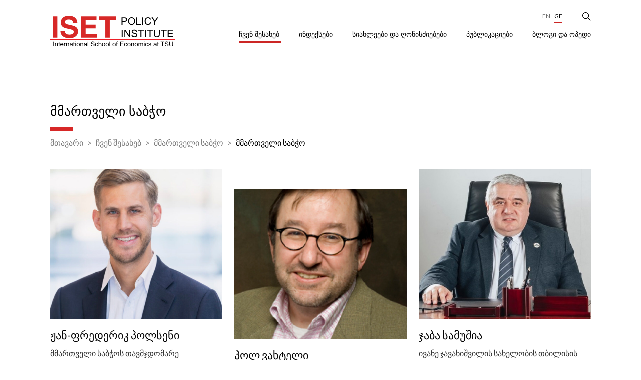

--- FILE ---
content_type: text/html; charset=UTF-8
request_url: https://iset-pi.ge/ka/about-us/board/governing-board
body_size: 6853
content:
<!DOCTYPE html>
<html lang="ka">
<head>
    <meta charset="utf-8">
    <meta http-equiv="X-UA-Compatible" content="IE=edge">
    <meta name="viewport" content="width=device-width, initial-scale=1">
    <!-- CSRF Token -->
    <meta name="csrf-token" content="Pf56sgYVXBXcz3tFlC0QChVDMXakMLx14Tli0JaO">
    <meta name="home" content="https://iset-pi.ge/ka">
    <!-- Favicon -->
    <link rel="icon" href="" type="image/x-icon">
    <link rel="apple-touch-icon" href="">
    <!-- Styles -->
	 <link href="https://fonts.googleapis.com/css2?family=Lato:wght@400;700&display=swap" rel="stylesheet">
    <link href="https://fonts.googleapis.com/css2?family=Montserrat:wght@500&display=swap" rel="stylesheet">
    <link href="https://iset-pi.ge/css/main.css" rel="stylesheet">
    <link href="https://code.jquery.com/ui/1.12.0/themes/smoothness/jquery-ui.css" rel="stylesheet">
	<script>
		var base_url = "https://iset-pi.ge/";
		var lang = "ka";
	</script>
	<style>
.single-image::before{
	display:none;
}
</style>
        <title>მმართველი საბჭო</title>
    <meta name="description" content="">
    <meta name="keywords" content="">

    <meta property="og:url" content="https://iset-pi.ge/ka/about-us/board/governing-board">
    <meta property="og:site_name" content="">
    <meta property="og:title" content="მმართველი საბჭო"/>
    <meta property="og:type" content="">
    <meta property="og:image:width" content="1200"/>
    <meta property="og:image:height" content="630"/>
    <meta property="og:image" content="" />
    <meta property="og:description" content="" />
    <meta property="fb:app_id" content=""/>
    <meta name="robots" content="index,follow,all">
    
    <meta itemprop="name" content="" />
    <meta itemprop="image" content=""/>
    <meta name="twitter:title" content="მმართველი საბჭო"/>
    <meta name="twitter:url" content="https://iset-pi.ge/ka/about-us/board/governing-board"/>
    <meta name="twitter:description" content=""/>
    <meta name="twitter:image" content=""/>
    
    <!-- Global site tag (gtag.js) - Google Analytics --> <script async src="https://www.googletagmanager.com/gtag/js?id=UA-34721776-1"></script> <script>   window.dataLayer = window.dataLayer || [];   function gtag(){dataLayer.push(arguments);}   gtag('js', new Date());    gtag('config', 'UA-34721776-1'); </script>

    <script>
        (function(d, s, id) {
          var js, fjs = d.getElementsByTagName(s)[0];
          if (d.getElementById(id)) return;
          js = d.createElement(s); js.id = id;
          js.src = "//connect.facebook.net/en_US/sdk.js#xfbml=1&version=v2.10&appId=";
          fjs.parentNode.insertBefore(js, fjs);
        }(document, 'script', 'facebook-jssdk'));
    </script>
    </head>
    <body class="no-bg">
        <!--[if lte IE 9]>
        <p class="browserupgrade">You are using an <strong>outdated</strong> browser. Please <a href="https://browsehappy.com/">upgrade your browser</a> to improve your experience and security.</p>
        <![endif]-->
		<!--
        <div class="preloader" style="display: block;">
            <div class="cssload-container">
                <svg class="filter" version="1.1">
                    <defs>
                        <filter id="gooeyness">
                            <feGaussianBlur in="SourceGraphic" stdDeviation="10" result="blur"></feGaussianBlur>
                            <feColorMatrix in="blur" values="1 0 0 0 0  0 1 0 0 0  0 0 1 0 0  0 0 0 20 -10" result="gooeyness"></feColorMatrix>
                            <feComposite in="SourceGraphic" in2="gooeyness" operator="atop"></feComposite>
                        </filter>
                    </defs>
                </svg>
                <div class="dots">
                   <div class="dot mainDot"></div>
                   <div class="dot"></div>
                   <div class="dot"></div>
                   <div class="dot"></div>
                   <div class="dot"></div>
                </div>
                <p>
                    ka.site-loading
                </p>
            </div>
        </div>
		-->
		
		
        <div class="fpopup subscribe">
        <div class="fpopup-backdrop"></div>
        <div class="fpopup-block">
            <img src="https://iset-pi.ge/site_images/close.png" alt="" class="fpopup-close">
            <div class="fpopup-title">შეავსე ფორმა</div>
            <div class="fpopup-form">
                <form action="#" class='subscribe_form'>
                    <div class="form-row">
                        <div class="form-col">
                            <input type="text" name="first_name" id="first_name" placeholder="სახელი" required>                           
                        </div>
                        <div class="form-col">
                            <input type="text" name="last_name" id="last_name" placeholder="გვარი" required>
                        </div>
                    </div>
                    <div class="form-row">
                        <div class="form-col">
                            <div class="custom-select">
                                <select name="gender" required>
                                    <option value="0">სქესი</option>
                                        <option value="1">მდედრობითი</option>
                                        <option value="2">მამრობითი</option>
                                </select>
                            </div>
                        </div>
                        <div class="form-col">
                            <div class="custom-select">
                                <select name="title" required>
                                    <option value="0">სათაური</option>
                                        <option value="1">სათაური 1</option>
                                        <option value="2">სათაური 2</option>
                                </select>
                            </div>
                        </div>
                    </div>
                    <div class="form-row">
                        <div class="form-col">
                            <input type="text" name="position" id="position" placeholder="პოზიცია" required>
                        </div>
                        <div class="form-col">
                            <div class="custom-select">
                                <select name="language" required>
                                    <option value="0">ენა</option>
									                                        <option value="English">English</option>
									                                        <option value="Georgian">Georgian</option>
									                                </select>
                            </div>
                        </div>
                    </div>
                    <div class="form-row">
                        <div class="form-col">
                            <input type="text" name="email" id="email" placeholder="ელ. ფოსტა" required>
                        </div>
                        <div class="form-col">
                            <div class="custom-select">
                                <select name="organization">
										<option value="0">ორგანიზაცია</option>
                                        <option value="1">ორგანიზაცია 1</option>
                                        <option value="2">ორგანიზაცია 2</option>
                                </select>
                            </div>
                        </div>
                    </div>
                    <div class="form-row">
                        <div class="form-col">
                            <input type="text" name="position" id="position" placeholder="პოზიცია" required>
                        </div>
                        <div class="form-col">
                            <div class="custom-select">
                                <select name="interest">
                                    <option value="0">ინტერესის სფერო</option>
                                        <option value="1">ინტერესი 1</option>
                                        <option value="2">ინტერესი 2</option>
                                </select>
                            </div>
                        </div>
                    </div>
                    <button>გაგზავნა</button>
                </form>
            </div>
        </div>
    </div>
    <div class="sidebar">
        <img class="close-sidebar" src="https://iset-pi.ge/site_images/close-sidebar.png" alt="">
        <ul>
    								<li class='has-children'>
                <div class="parent-title">
            <a href="/ka/about-us"  class='active'  name=disabled>
                ჩვენ შესახებ
            </a> 
            <img src="https://iset-pi.ge/site_images/up-arrow.png" alt=""> 
        </div>
        
		
                <ul class="sub-nav">
                            <li>
                    <a href="/ka/about-us/about-us-text"  >
                ჩვენ შესახებ
            </a>
            </li>
                            <li class='has-children'>
                <div class="parent-title">
            <a href="/ka/about-us/our-team"  name=disabled>
                გუნდი
            </a> 
            <img src="https://iset-pi.ge/site_images/up-arrow.png" alt=""> 
        </div>
        
		
                <ul class="">
                            <li>
                    <a href="/ka/about-us/our-team/management"  >
                მენეჯმენტი
            </a>
            </li>
                            <li>
                    <a href="/ka/about-us/our-team/research-team"  >
                კვლევითი გუნდი
            </a>
            </li>
                            <li>
                    <a href="/ka/about-us/our-team/non-resident-research-fellows"  >
                არარეზიდენტი მკვლევარები
            </a>
            </li>
                            <li>
                    <a href="/ka/about-us/our-team/business-development-office"  >
                ბიზნესის განვითარების ოფისი
            </a>
            </li>
                            <li>
                    <a href="/ka/about-us/our-team/administration"  >
                ადმინისტრაცია
            </a>
            </li>
                            <li>
                    <a href="/ka/about-us/our-team/external-affairs"  >
                საგარეო ურთიერთობების დაპარტამენტი
            </a>
            </li>
                    </ul>
    </li>
                            <li class='has-children'>
                <div class="parent-title">
            <a href="/ka/about-us/board"  name=disabled>
                საბჭო
            </a> 
            <img src="https://iset-pi.ge/site_images/up-arrow.png" alt=""> 
        </div>
        
		
                <ul class="">
                            <li>
                    <a href="/ka/about-us/board/governing-board"  >
                მმართველი საბჭო
            </a>
            </li>
                            <li>
                    <a href="/ka/about-us/board/policy-committee"  >
                პოლიტიკის კომიტეტი
            </a>
            </li>
                    </ul>
    </li>
                            <li>
                    <a href="/ka/about-us/donnors-and-partners"  >
                დონორები და პარტნიორები
            </a>
            </li>
                            <li>
                    <a href="/ka/about-us/giving-to-iset-pi"  >
                დონაცია
            </a>
            </li>
                            <li>
                    <a href="/ka/about-us/vacancies"  >
                ვაკანსიები
            </a>
            </li>
                            <li>
                    <a href="/ka/about-us/contact-us"  >
                დაგვიკავშირდით
            </a>
            </li>
                    </ul>
    </li>
												<li class='has-children'>
                <div class="parent-title">
            <a href="/ka/indexes"  name=disabled>
                ინდექსები
            </a> 
            <img src="https://iset-pi.ge/site_images/up-arrow.png" alt=""> 
        </div>
        
		
                <ul class="sub-nav">
                            <li>
                    <a href="/ka/indexes/3-agromimoxilva"  >
                აგრომიმოხილვა
            </a>
            </li>
                            <li>
                    <a href="/ka/indexes/4-business-confidence"  >
                ბიზნესის განწყობის ინდექსი
            </a>
            </li>
                            <li>
                    <a href="/ka/indexes/5-consumer-confidence"  >
                მომხმარებელთა განწყობის ინდექსი
            </a>
            </li>
                            <li>
                    <a href="/ka/indexes/8-gdp-forecast"  >
                მშპ-ის პროგნოზი
            </a>
            </li>
                            <li>
                    <a href="/ka/indexes/12-gender-equality-index"  >
                გენდერული თანასწორობის ინდექსი
            </a>
            </li>
                            <li>
                    <a href="/ka/indexes/1-khachapuri-index"  >
                ხაჭაპურის ინდექსი
            </a>
            </li>
                            <li>
                    <a href="/ka/indexes/16-livability-index"  >
                მუნიციპალური ცხოვრების ხარისხის ინდექსი
            </a>
            </li>
                            <li>
                    <a href="/ka/indexes/10-macroeconomic-review"  >
                მაკროეკონომიკური მიმოხილვა
            </a>
            </li>
                            <li class='has-children'>
                <div class="parent-title">
            <a href="/ka/indexes/discontinued-indexes"  name=disabled>
                შეჩერებული ინდექსები
            </a> 
            <img src="https://iset-pi.ge/site_images/up-arrow.png" alt=""> 
        </div>
        
		
                <ul class="">
                            <li>
                    <a href="/ka/indexes/6-electricity-market-review"  >
                ელექტროენერგიის ბაზრის მიმოხილვა
            </a>
            </li>
                            <li>
                    <a href="/ka/indexes/7-energy-market-review"  >
                ენერგობაზრის მიმოხილვა
            </a>
            </li>
                            <li>
                    <a href="/ka/indexes/11-real-estate-index"  >
                უძრავი ქონების ბაზრის ლაბორატორია
            </a>
            </li>
                    </ul>
    </li>
                    </ul>
    </li>
												<li class='has-children'>
                <div class="parent-title">
            <a href="/ka/news-and-events"  name=disabled>
                სიახლეები და ღონისძიებები
            </a> 
            <img src="https://iset-pi.ge/site_images/up-arrow.png" alt=""> 
        </div>
        
		
                <ul class="sub-nav">
                            <li>
                    <a href="/ka/news-and-events/news"  >
                სიახლეები
            </a>
            </li>
                            <li>
                    <a href="/ka/news-and-events/seminars-and-lectures"  >
                სემინარები და ლექციები
            </a>
            </li>
                    </ul>
    </li>
												<li class='has-children'>
                <div class="parent-title">
            <a href="/ka/publications"  name=disabled>
                პუბლიკაციები
            </a> 
            <img src="https://iset-pi.ge/site_images/up-arrow.png" alt=""> 
        </div>
        
		
                <ul class="sub-nav">
                            <li>
                    <a href="/ka/publications/research-reports"  >
                კვლევითი ანგარიშები
            </a>
            </li>
                            <li>
                    <a href="/ka/publications/policy-briefs"  >
                კვლევითი დოკუმენტები
            </a>
            </li>
                            <li>
                    <a href="/ka/publications/ria"  >
                RIA
            </a>
            </li>
                    </ul>
    </li>
												<li>
                    <a href="/ka/blog"  >
                ბლოგი და ოპედი
            </a>
            </li>
					    </ul>    
        <ul class="langs">
			<a href="https://iset-pi.ge/en/about-us/board/governing-board">En</a>
									        				 
					<a class='active' href="https://iset-pi.ge/ka/about-us/board/governing-board">Ge</a>
							
        </ul>
    </div>
    <div class="header-mobile">
        <a href="/ka">
            <img src="https://iset-pi.ge/storage/media/image/2021-03-22/5af8e110-8b15-11eb-b857-8bea98c9be7e.svg" alt="Logo">
        </a>
        <div class="hamburger">
            <div class="bar">
                <span class="line"></span>
                <span class="line"></span>
            </div>
        </div>
    </div>

    <header class="header ">
        <div class="search-wrapper">
            <div class="container">
                <form action="#">
                    <div class="search-input">
                        <input type="text" name="" id="" placeholder="Search...">
                    </div>
                    <div class="search-btn">
                        <button type="submit"></button>
                    </div>
                </form>
            </div>
        </div>
        <div class="container">
            <a href="/ka" class="logo">
				<img src="https://iset-pi.ge/storage/media/image/2021-03-22/5af8e110-8b15-11eb-b857-8bea98c9be7e.svg" alt="Logo">
            </a>
            <div class="nav">
                <ul>
                    <li class="socials">
					                        <a href="https://www.youtube.com/channel/UCuiAPo75cgajrwtiW_yY66Q" class="youtube" target="_BLANK">
                            <i class="fab fa-youtube"></i>
                        </a>
										                        <a href="https://www.linkedin.com/school/international-school-of-economics-at-tbilisi-state-university/" class="linkedin" target="_BLANK">
                            <i class="fab fa-linkedin-in"></i>
                        </a>
										                        <a href="https://www.facebook.com/ISETPI" class="facebook">
                            <i class="fab fa-facebook-f"></i>
                        </a>
										                        <a href="https://twitter.com/ISET_PI" class="twitter">
                            <i class="fab fa-twitter"></i>
                        </a>
										                    </li>
					
					<li class='langs'>
						<a href="https://iset-pi.ge/en/about-us/board/governing-board">En</a>
									        				 
					<a class='active' href="https://iset-pi.ge/ka/about-us/board/governing-board">Ge</a>
							
  
					</li>
                    <li class="search">
                        <img src="https://iset-pi.ge/site_images/search.png" alt="Search">
                    </li>
                </ul>				
				<ul>
    								<li class='has-children'>
                <div class="parent-title">
            <a href="/ka/about-us"  class='active'  name=disabled>
                ჩვენ შესახებ
            </a> 
            <img src="https://iset-pi.ge/site_images/up-arrow.png" alt=""> 
        </div>
        
		
                <ul class="sub-nav">
                            <li>
                    <a href="/ka/about-us/about-us-text"  >
                ჩვენ შესახებ
            </a>
            </li>
                            <li class='has-children'>
                <div class="parent-title">
            <a href="/ka/about-us/our-team"  name=disabled>
                გუნდი
            </a> 
            <img src="https://iset-pi.ge/site_images/up-arrow.png" alt=""> 
        </div>
        
		
                <ul class="">
                            <li>
                    <a href="/ka/about-us/our-team/management"  >
                მენეჯმენტი
            </a>
            </li>
                            <li>
                    <a href="/ka/about-us/our-team/research-team"  >
                კვლევითი გუნდი
            </a>
            </li>
                            <li>
                    <a href="/ka/about-us/our-team/non-resident-research-fellows"  >
                არარეზიდენტი მკვლევარები
            </a>
            </li>
                            <li>
                    <a href="/ka/about-us/our-team/business-development-office"  >
                ბიზნესის განვითარების ოფისი
            </a>
            </li>
                            <li>
                    <a href="/ka/about-us/our-team/administration"  >
                ადმინისტრაცია
            </a>
            </li>
                            <li>
                    <a href="/ka/about-us/our-team/external-affairs"  >
                საგარეო ურთიერთობების დაპარტამენტი
            </a>
            </li>
                    </ul>
    </li>
                            <li class='has-children'>
                <div class="parent-title">
            <a href="/ka/about-us/board"  name=disabled>
                საბჭო
            </a> 
            <img src="https://iset-pi.ge/site_images/up-arrow.png" alt=""> 
        </div>
        
		
                <ul class="">
                            <li>
                    <a href="/ka/about-us/board/governing-board"  >
                მმართველი საბჭო
            </a>
            </li>
                            <li>
                    <a href="/ka/about-us/board/policy-committee"  >
                პოლიტიკის კომიტეტი
            </a>
            </li>
                    </ul>
    </li>
                            <li>
                    <a href="/ka/about-us/donnors-and-partners"  >
                დონორები და პარტნიორები
            </a>
            </li>
                            <li>
                    <a href="/ka/about-us/giving-to-iset-pi"  >
                დონაცია
            </a>
            </li>
                            <li>
                    <a href="/ka/about-us/vacancies"  >
                ვაკანსიები
            </a>
            </li>
                            <li>
                    <a href="/ka/about-us/contact-us"  >
                დაგვიკავშირდით
            </a>
            </li>
                    </ul>
    </li>
												<li class='has-children'>
                <div class="parent-title">
            <a href="/ka/indexes"  name=disabled>
                ინდექსები
            </a> 
            <img src="https://iset-pi.ge/site_images/up-arrow.png" alt=""> 
        </div>
        
		
                <ul class="sub-nav">
                            <li>
                    <a href="/ka/indexes/3-agromimoxilva"  >
                აგრომიმოხილვა
            </a>
            </li>
                            <li>
                    <a href="/ka/indexes/4-business-confidence"  >
                ბიზნესის განწყობის ინდექსი
            </a>
            </li>
                            <li>
                    <a href="/ka/indexes/5-consumer-confidence"  >
                მომხმარებელთა განწყობის ინდექსი
            </a>
            </li>
                            <li>
                    <a href="/ka/indexes/8-gdp-forecast"  >
                მშპ-ის პროგნოზი
            </a>
            </li>
                            <li>
                    <a href="/ka/indexes/12-gender-equality-index"  >
                გენდერული თანასწორობის ინდექსი
            </a>
            </li>
                            <li>
                    <a href="/ka/indexes/1-khachapuri-index"  >
                ხაჭაპურის ინდექსი
            </a>
            </li>
                            <li>
                    <a href="/ka/indexes/16-livability-index"  >
                მუნიციპალური ცხოვრების ხარისხის ინდექსი
            </a>
            </li>
                            <li>
                    <a href="/ka/indexes/10-macroeconomic-review"  >
                მაკროეკონომიკური მიმოხილვა
            </a>
            </li>
                            <li class='has-children'>
                <div class="parent-title">
            <a href="/ka/indexes/discontinued-indexes"  name=disabled>
                შეჩერებული ინდექსები
            </a> 
            <img src="https://iset-pi.ge/site_images/up-arrow.png" alt=""> 
        </div>
        
		
                <ul class="">
                            <li>
                    <a href="/ka/indexes/6-electricity-market-review"  >
                ელექტროენერგიის ბაზრის მიმოხილვა
            </a>
            </li>
                            <li>
                    <a href="/ka/indexes/7-energy-market-review"  >
                ენერგობაზრის მიმოხილვა
            </a>
            </li>
                            <li>
                    <a href="/ka/indexes/11-real-estate-index"  >
                უძრავი ქონების ბაზრის ლაბორატორია
            </a>
            </li>
                    </ul>
    </li>
                    </ul>
    </li>
												<li class='has-children'>
                <div class="parent-title">
            <a href="/ka/news-and-events"  name=disabled>
                სიახლეები და ღონისძიებები
            </a> 
            <img src="https://iset-pi.ge/site_images/up-arrow.png" alt=""> 
        </div>
        
		
                <ul class="sub-nav">
                            <li>
                    <a href="/ka/news-and-events/news"  >
                სიახლეები
            </a>
            </li>
                            <li>
                    <a href="/ka/news-and-events/seminars-and-lectures"  >
                სემინარები და ლექციები
            </a>
            </li>
                    </ul>
    </li>
												<li class='has-children'>
                <div class="parent-title">
            <a href="/ka/publications"  name=disabled>
                პუბლიკაციები
            </a> 
            <img src="https://iset-pi.ge/site_images/up-arrow.png" alt=""> 
        </div>
        
		
                <ul class="sub-nav">
                            <li>
                    <a href="/ka/publications/research-reports"  >
                კვლევითი ანგარიშები
            </a>
            </li>
                            <li>
                    <a href="/ka/publications/policy-briefs"  >
                კვლევითი დოკუმენტები
            </a>
            </li>
                            <li>
                    <a href="/ka/publications/ria"  >
                RIA
            </a>
            </li>
                    </ul>
    </li>
												<li>
                    <a href="/ka/blog"  >
                ბლოგი და ოპედი
            </a>
            </li>
					    </ul>       
            </div>
        </div>
    </header>
                <main class="main">
        <div class="container">
		<div class="title title-page">
                <h3>მმართველი საბჭო</h3>
				
				            </div>
			
			
			<div class="breadcrumbs">
                        <a href="https://iset-pi.ge/ka">მთავარი</a>
						
																				<a  href="#" >ჩვენ შესახებ</a>
																				<a  href="#" >მმართველი საბჭო</a>
						                        <a href="https://iset-pi.ge/ka/about-us/government-board/governing-board">მმართველი საბჭო</a>    					
            </div>			
			 
							  
        
		     <div class="page-body">
                <div class="members">
				                    <a href="https://iset-pi.ge/ka/about-us/board/governing-board/41-zhan-phrederik-polseni" class="member">
                        <div class="member-image" style="background: url('https://iset-pi.ge/storage/media/image/2025-09-10/7e75c580-8e47-11f0-bd34-474176a737be.jpg')"></div>
                        <div class="member-title">ჟან-ფრედერიკ პოლსენი</div>
						                        <div class="member-desc">მმართველი საბჭოს თავმჯდომარე</div>
						                    </a>
                                    <a href="https://iset-pi.ge/ka/about-us/board/governing-board/42-pol-vaxteli" class="member">
                        <div class="member-image" style="background: url('https://iset-pi.ge/storage/media/image/2025-09-10/95f70d40-8e49-11f0-880d-1332390a1f58.jpg')"></div>
                        <div class="member-title">პოლ ვახტელი</div>
						                        <div class="member-desc">ლეონარდ შტერნის ბიზნესის სკოლის ნიუ იორკის უნივერსიტეტის ISET– ის საერთაშორისო ფაკულტეტის კომიტეტის თავმჯდომარე</div>
						                    </a>
                                    <a href="https://iset-pi.ge/ka/about-us/board/governing-board/197-jaba-samushia" class="member">
                        <div class="member-image" style="background: url('https://iset-pi.ge/storage/media/image/2025-09-10/a3d142d0-8e45-11f0-9c08-a9919b115188.jpg')"></div>
                        <div class="member-title">ჯაბა სამუშია</div>
						                        <div class="member-desc">ივანე ჯავახიშვილის სახელობის თბილისის სახელმწიფო უნივერსიტეტის რექტორი</div>
						                    </a>
                                    <a href="https://iset-pi.ge/ka/about-us/board/governing-board/43-rendal-phaileri" class="member">
                        <div class="member-image" style="background: url('https://iset-pi.ge/storage/media/image/2025-09-10/b8804a80-8e49-11f0-ae24-55017ea3a36b.jpg')"></div>
                        <div class="member-title">რენდალ ფაილერი</div>
						                        <div class="member-desc">პროფესორი, ჰანტერის კოლეჯი და სამაგისტრო ცენტრი, ნიუ-იორკის სიტი უნივერსიტეტი</div>
						                    </a>
                                    <a href="https://iset-pi.ge/ka/about-us/board/governing-board/198-nika-megutnishvili" class="member">
                        <div class="member-image" style="background: url('https://iset-pi.ge/storage/media/image/2025-09-10/05ea9530-8e48-11f0-b008-b7e6b1b3b671.jpg')"></div>
                        <div class="member-title">ნიკა მეგუთნიშვილი</div>
						                        <div class="member-desc">ISET კურსდამთავრებულთა ასოციაციის პრეზიდენტი</div>
						                    </a>
                                    <a href="https://iset-pi.ge/ka/about-us/board/governing-board/46-nerses-iericiani" class="member">
                        <div class="member-image" style="background: url('https://iset-pi.ge/storage/media/image/2021-04-12/631488c0-9b96-11eb-b040-6f81184850ef.jpg')"></div>
                        <div class="member-title">ნერსეს იერიციანი</div>
						                        <div class="member-desc">აღმასრულებელი დირექტორი, სომხეთის ინფორმაციული სისტემების სააგენტო (ISAA)</div>
						                    </a>
                                    <a href="https://iset-pi.ge/ka/about-us/board/governing-board/44-giorgi-sharvashidze" class="member">
                        <div class="member-image" style="background: url('https://iset-pi.ge/storage/media/image/2025-09-10/09920720-8e4a-11f0-a658-05684bcdbeb8.jpg')"></div>
                        <div class="member-title">გიორგი შარვაშიძე</div>
						                        <div class="member-desc">საქართველოს საგანგებო და სრულუფლებიანი ელჩი სომხეთის რესპუბლიკაში</div>
						                    </a>
                                    <a href="https://iset-pi.ge/ka/about-us/board/governing-board/47-severin-maisteri" class="member">
                        <div class="member-image" style="background: url('https://iset-pi.ge/storage/media/image/2021-04-12/dfae2f30-9b96-11eb-8efe-dd0941b7957d.jpg')"></div>
                        <div class="member-title">სევერინ მაისტერი</div>
						                        <div class="member-desc">საერთაშორისო საინვესტიციო ჰოლდინგის, Constantia Beteiligungs AG- ის აღმასრულებელი დირექტორი, ლიხტენშტაინის ქალაქ ვადუზში</div>
						                    </a>
                                    <a href="https://iset-pi.ge/ka/about-us/board/governing-board/50-anders-olophsgardi" class="member">
                        <div class="member-image" style="background: url('https://iset-pi.ge/storage/media/image/2025-09-10/3a8e55b0-8e4a-11f0-b055-29fd12ed94ed.jpg')"></div>
                        <div class="member-title">ანდერს ოლოფსგარდი</div>
						                        <div class="member-desc">სტოკჰოლმის გარდამავალი ეკონომიკის ინსტიტუტის დირექტორის მოადგილე</div>
						                    </a>
                                    <a href="https://iset-pi.ge/ka/about-us/board/governing-board/199-iohan-cimermani" class="member">
                        <div class="member-image" style="background: url('https://iset-pi.ge/storage/media/image/2025-09-10/761f8ef0-8e48-11f0-bd73-c310254f6d48.jpg')"></div>
                        <div class="member-title">იოჰან ციმერმანი</div>
						                        <div class="member-desc">ბრემენის უნივერსიტეტი</div>
						                    </a>
                                    <a href="https://iset-pi.ge/ka/about-us/board/governing-board/14-tamar-sulukhia" class="member">
                        <div class="member-image" style="background: url('https://iset-pi.ge/storage/media/image/2021-04-09/62686010-9920-11eb-ad8a-9359a9b886d2.jpg')"></div>
                        <div class="member-title">თამარ სულუხია</div>
						                        <div class="member-desc">ISET-ისა და ISET-ის კვლევითი ინსტიტუტის დირექტორი</div>
						                    </a>
                                    <a href="https://iset-pi.ge/ka/about-us/board/governing-board/191-tinatin-axvlediani" class="member">
                        <div class="member-image" style="background: url('https://iset-pi.ge/storage/media/image/2025-09-10/fcb7e7e0-8e46-11f0-8334-4140a5acdb9b.jpg')"></div>
                        <div class="member-title">თინათინ ახვლედიანი</div>
						                        <div class="member-desc">მკვლევარი, ევროპული პოლიტიკის კვლევების ცენტრი (CEPS)Retry</div>
						                    </a>
                                    <a href="https://iset-pi.ge/ka/about-us/board/governing-board/27-davit-keshelava" class="member">
                        <div class="member-image" style="background: url('https://iset-pi.ge/storage/media/image/2021-04-12/871ac900-9b7d-11eb-a3c0-e100b4aff6f7.jpeg')"></div>
                        <div class="member-title">დავით კეშელავა</div>
						                        <div class="member-desc">მიმართულების ხელმძღვანელი, მაკროეკონომიკური პოლიტიკა</div>
						                    </a>
                                    <a href="https://iset-pi.ge/ka/about-us/board/governing-board/192-giorgi-phiriashvili" class="member">
                        <div class="member-image" style="background: url('https://iset-pi.ge/storage/media/image/2025-09-10/fb1e5790-8e48-11f0-86b7-c3baa5d33623.jpg')"></div>
                        <div class="member-title">გიორგი ფირიაშვილი</div>
						                        <div class="member-desc">ფაკულტეტის წევრი, ISET</div>
						                    </a>
                                </div>
            </div>
        </div>
    </main>	
        
        <section class="subscribe subscribe-inner">
        <div class="container">
            <img src="https://iset-pi.ge/site_images/env-black.png" alt="" class="env">
            <img src="https://iset-pi.ge/site_images/env-black.png" alt="" class="env">
            <img src="https://iset-pi.ge/site_images/env-red.png" alt="" class="env">
            <img src="https://iset-pi.ge/site_images/env-black.png" alt="" class="env">
            <img src="https://iset-pi.ge/site_images/env-black.png" alt="" class="env">
            <img src="https://iset-pi.ge/site_images/env-black.png" alt="" class="env">
              <div class="subscribe-title">გამოიწერეთ ჩვენი სიახლეები &quot;Iset Policy Pulse&quot;</div>
            <div href="#" class="btn btn-red fill_form">შეავსე ფორმა</div>
        </div>
    </section>
    <footer style='background:url("");'>
        <div class="container">
            <div class="nav">
				<ul class="parent">
			                        <li><a  href="#"   class='active' >ჩვენ შესახებ</a>
						 <ul class='child'>							
                           							
								<li><a  href="/ka/about-us/about-us-text "  >About us</a></li>
																																							
								<li><a  href="#"  >Our Team</a></li>
																										<li><a  href="https://iset-pi.ge/ka/about-us/our-team/management" >Management</a></li>
																		<li><a  href="https://iset-pi.ge/ka/about-us/our-team/lead-economists" >Lead Economists</a></li>
																		<li><a  href="https://iset-pi.ge/ka/about-us/our-team/research-team" >Research Team</a></li>
																		<li><a  href="https://iset-pi.ge/ka/about-us/our-team/non-resident-research-fellows" >Non-resident Research Fellows</a></li>
																		<li><a  href="https://iset-pi.ge/ka/about-us/our-team/business-development-office" >Business Development Office</a></li>
																		<li><a  href="https://iset-pi.ge/ka/about-us/our-team/administration" >Administration</a></li>
																		<li><a  href="https://iset-pi.ge/ka/about-us/our-team/external-affairs" >External Affairs</a></li>
																															
								<li><a  href="#"  >Board</a></li>
																										<li><a  href="https://iset-pi.ge/ka/about-us/board/governing-board" >Governing Board</a></li>
																		<li><a  href="https://iset-pi.ge/ka/about-us/board/policy-committee" >Policy Committee</a></li>
																															
								<li><a  href="/ka/about-us/donors-and-partners "  >Donors and Partners</a></li>
																																							
								<li><a  href="/ka/about-us/giving-to-iset-pi "  >Giving to ISET-PI</a></li>
																																							
								<li><a  href="/ka/about-us/vacancies "  >Vacancies</a></li>
																																							
								<li><a  href="/ka/about-us/contact-us "  >Contact us</a></li>
																																                        </ul>
						</li>                       

			                        <li><a  href="#"  >ინდექსები</a>
						 <ul class='child'>							
                           							
								<li><a  href="/ka/indexes/indexes/3-agri-review "  >Agri Review</a></li>
																																							
								<li><a  href="/ka/indexes/indexes/4-business-confidence "  >Business Confidence Index</a></li>
																																							
								<li><a  href="/ka/indexes/indexes/5-consumer-confidence "  >Consumer Confidence Index</a></li>
																																							
								<li><a  href="/ka/indexes/indexes/8-gdp-forecast "  >GDP Forecast</a></li>
																																							
								<li><a  href="/ka/indexes/indexes/12-gender-equality-index "  >Gender Equality Index</a></li>
																																							
								<li><a  href="/ka/indexes/indexes/1-khachapuri-index "  >Khachapuri Index</a></li>
																																							
								<li><a  href="/ka/indexes/indexes/10-macroeconomic-review "  >Macroeconomic Review</a></li>
																																							
								<li><a  href="#"  >Discontinued Indexes</a></li>
																										<li><a  href="https://iset-pi.ge/ka/indexes/discontinued-indexes/indexes/6-electricity-market-review" >Electricity Market Review</a></li>
																		<li><a  href="https://iset-pi.ge/ka/indexes/discontinued-indexes/indexes/7-energy-market-review" >Energy Market Review</a></li>
																		<li><a  href="https://iset-pi.ge/ka/indexes/discontinued-indexes/indexes/11-real-estate-index" >Real Estate Market Laboratory</a></li>
																								                        </ul>
						</li>                       

			                        <li><a  href="#"  >სიახლეები და ღონისძიებები</a>
						 <ul class='child'>							
                           							
								<li><a  href="/ka/news-and-events/news "  >News</a></li>
																																							
								<li><a  href="/ka/news-and-events/capacity-building "  >Capacity Building</a></li>
																																							
								<li><a  href="/ka/news-and-events/seminars-and-lectures "  >Seminars &amp; Lectures</a></li>
																																                        </ul>
						</li>                       

			                        <li><a  href="#"  >პუბლიკაციები</a>
						 <ul class='child'>							
                           							
								<li><a  href="/ka/publications/research-reports "  >Research Reports</a></li>
																																							
								<li><a  href="/ka/publications/policy-briefs "  >Research Notes</a></li>
																																							
								<li><a  href="/ka/publications/ria "  >RIAs</a></li>
																																                        </ul>
						</li>                       

			                        <li><a   href="/ka/blog"  >ბლოგი და ოპედი</a>
						 <ul class='child'>							
                                                   </ul>
						</li>                       

                    </ul>	             
            </div>
            <div class="content">
                <div class="left">
                    <a href="/ka">
                        <img src="https://iset-pi.ge/storage/media/image/2021-03-27/58709e60-8f13-11eb-8ec3-1550415eeaab.svg" alt="">
                    </a>
                    <div class="short-desc">წამყვანი დამოუკიდებელი კვლევითი ცენტრი ეკონომიკის დარგში საქართველოსა და სამხრეთ კავკასიაში. საქმიანობის საგანს წარმოადგენს როგორც კვლევითი და საკონსულტაციო საქმიანობა, ისე ტრენინგებისა და დებატების ორგანიზება საჯარო პოლიტიკის ირგვლივ.</div>
                </div>
                <div class="right">
                    <div class="info">
					                        <div class="address">
                            <span>მისამართი:</span>
                            <span>საქართველი, 0108 თბილისი, რუსთაველის გამზ. 34</span>
                        </div>
										                        <div class="phone">
                            <span>ტელეფონი:</span>
                            <span>+995 322 998 644</span>
                        </div>
					                    </div>
                    <div class="footer-socials">
					                        <a href="https://www.youtube.com/channel/UCuiAPo75cgajrwtiW_yY66Q" class="youtube" target="_BLANK">
                            <i class="fab fa-youtube"></i>
                        </a>
										                        <a href="https://www.linkedin.com/school/international-school-of-economics-at-tbilisi-state-university/" class="linkedin" target="_BLANK">
                            <i class="fab fa-linkedin-in"></i>
                        </a>
										                        <a href="https://www.facebook.com/ISETPI" class="facebook" target="_BLANK">
                            <i class="fab fa-facebook-f"></i>
                        </a>
										                        <a href="https://twitter.com/ISET_PI" class="twitter" target="_BLANK">
                            <i class="fab fa-twitter"></i>
                        </a>
										                    </div>
                    <div class="find-out">
                        <span>თსუ-ს ეკონომიკის საერთაშორისო სკოლა</span>
						                        <a href="https://iset.tsu.ge/" class="btn">გაიგე მეტი</a>
						                    </div>
                </div>
            </div>
            <div class="copyright">
                <span>All rights reserved 2021</span>
                <span>created by - <a href="https://lemons.ge" target="_BLANK">Lemons</a></span>
            </div>
        </div>
    </footer>		
        <script src="https://iset-pi.ge/js/app.js"></script>
        <script src="https://iset-pi.ge/js/jquery-ui.min.js"></script>
		<script src="https://cdn.jsdelivr.net/npm/pdfjs-dist@2.10.377/build/pdf.min.js"></script>
        <script src="https://cdn.jsdelivr.net/npm/pdfjs-dist@2.10.377/build/pdf.worker.min.js"></script>
		<script src="https://kit.fontawesome.com/3ea32f7377.js" crossorigin="anonymous"></script>
		
		    </body>
</html>
